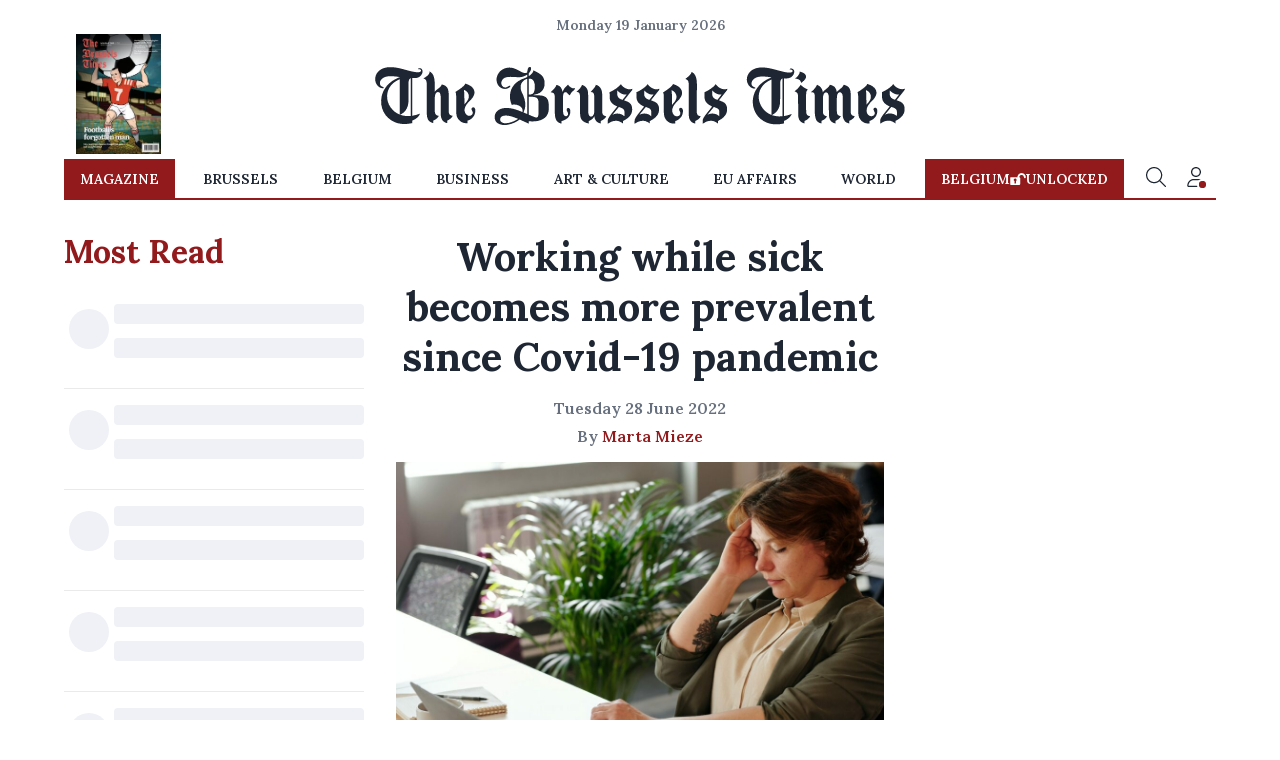

--- FILE ---
content_type: application/javascript; charset=utf-8
request_url: https://fundingchoicesmessages.google.com/f/AGSKWxUQWdAdIlQWnmKEtPX3HeXofkzVAGM6RSFZRu8XJ-9mYfnPgcGB4-mF_oKm1Ua9m5aixGHqqKeZVaw6wiV1rUibKJm0BQ5-m87Up0hKDP_kl3fXUGHnDJ9558TLSiXWd-VrZi37dg==?fccs=W251bGwsbnVsbCxudWxsLG51bGwsbnVsbCxudWxsLFsxNzY4ODQ1NDA5LDkzMDAwMDAwXSxudWxsLG51bGwsbnVsbCxbbnVsbCxbNyw5LDZdLG51bGwsMixudWxsLCJlbiIsbnVsbCxudWxsLG51bGwsbnVsbCxudWxsLDFdLCJodHRwczovL3d3dy5icnVzc2Vsc3RpbWVzLmNvbS8yNDYwODMvd29ya2luZy13aGlsZS1zaWNrLWJlY29tZXMtbW9yZS1wcmV2YWxlbnQtc2luY2UtY292aWQtMTktcGFuZGVtaWMiLG51bGwsW1s4LCJNOWxrelVhWkRzZyJdLFs5LCJlbi1VUyJdLFsxOSwiMiJdLFsxNywiWzBdIl0sWzI0LCIiXSxbMjksImZhbHNlIl1dXQ
body_size: 212
content:
if (typeof __googlefc.fcKernelManager.run === 'function') {"use strict";this.default_ContributorServingResponseClientJs=this.default_ContributorServingResponseClientJs||{};(function(_){var window=this;
try{
var np=function(a){this.A=_.t(a)};_.u(np,_.J);var op=function(a){this.A=_.t(a)};_.u(op,_.J);op.prototype.getWhitelistStatus=function(){return _.F(this,2)};var pp=function(a){this.A=_.t(a)};_.u(pp,_.J);var qp=_.Zc(pp),rp=function(a,b,c){this.B=a;this.j=_.A(b,np,1);this.l=_.A(b,_.Nk,3);this.F=_.A(b,op,4);a=this.B.location.hostname;this.D=_.Dg(this.j,2)&&_.O(this.j,2)!==""?_.O(this.j,2):a;a=new _.Og(_.Ok(this.l));this.C=new _.bh(_.q.document,this.D,a);this.console=null;this.o=new _.jp(this.B,c,a)};
rp.prototype.run=function(){if(_.O(this.j,3)){var a=this.C,b=_.O(this.j,3),c=_.dh(a),d=new _.Ug;b=_.fg(d,1,b);c=_.C(c,1,b);_.hh(a,c)}else _.eh(this.C,"FCNEC");_.lp(this.o,_.A(this.l,_.Ae,1),this.l.getDefaultConsentRevocationText(),this.l.getDefaultConsentRevocationCloseText(),this.l.getDefaultConsentRevocationAttestationText(),this.D);_.mp(this.o,_.F(this.F,1),this.F.getWhitelistStatus());var e;a=(e=this.B.googlefc)==null?void 0:e.__executeManualDeployment;a!==void 0&&typeof a==="function"&&_.Qo(this.o.G,
"manualDeploymentApi")};var sp=function(){};sp.prototype.run=function(a,b,c){var d;return _.v(function(e){d=qp(b);(new rp(a,d,c)).run();return e.return({})})};_.Rk(7,new sp);
}catch(e){_._DumpException(e)}
}).call(this,this.default_ContributorServingResponseClientJs);
// Google Inc.

//# sourceURL=/_/mss/boq-content-ads-contributor/_/js/k=boq-content-ads-contributor.ContributorServingResponseClientJs.en_US.M9lkzUaZDsg.es5.O/d=1/exm=ad_blocking_detection_executable,kernel_loader,loader_js_executable,web_iab_tcf_v2_signal_executable/ed=1/rs=AJlcJMzanTQvnnVdXXtZinnKRQ21NfsPog/m=cookie_refresh_executable
__googlefc.fcKernelManager.run('\x5b\x5b\x5b7,\x22\x5b\x5bnull,\\\x22brusselstimes.com\\\x22,\\\x22AKsRol8TDjjuv8E5XdIaG1WnFEGC2_EB9CjMhXNuYDXoYTtvT1jFppLHgHQ3QR9wUihc418euBGVZ61QebRyCcvZu9c_Fo3b02qoRAxpUhi3_c4cWpBXTypBURxA6LCsZiLKV2VgR61aqTVuiId4PUjJW9SbgctIJA\\\\u003d\\\\u003d\\\x22\x5d,null,\x5b\x5bnull,null,null,\\\x22https:\/\/fundingchoicesmessages.google.com\/f\/AGSKWxVIR8EyRKKfFsYk5lVvG5oY6BtbcQUHNFctoiVlMihM0WmUyjRkoXPwPU8H0xuEH_lk_grkXI3PFnCK5mYTtHOHMVTS4_7VUPrw3-Z5f0qERNFLUs_nTi-YonW9PaNn8YF-XaeEDw\\\\u003d\\\\u003d\\\x22\x5d,null,null,\x5bnull,null,null,\\\x22https:\/\/fundingchoicesmessages.google.com\/el\/AGSKWxVO0Kd7KpRSm95JDcoPGipLRruwFuowzCCcUJBszMM4CKk_CNYH2rWSQJbG083bf9vRWRqcvVrIEElohjZ4wTCr9LVSuzy8ZDShkbdHwpc1ijrlQhwGfpUa_5rf1_btSF9Oywl5pA\\\\u003d\\\\u003d\\\x22\x5d,null,\x5bnull,\x5b7,9,6\x5d,null,2,null,\\\x22en\\\x22,null,null,null,null,null,1\x5d,null,\\\x22Privacy and cookie settings\\\x22,\\\x22Close\\\x22,null,null,null,\\\x22Managed by Google. Complies with IAB TCF. CMP ID: 300\\\x22\x5d,\x5b3,1\x5d\x5d\x22\x5d\x5d,\x5bnull,null,null,\x22https:\/\/fundingchoicesmessages.google.com\/f\/AGSKWxUCgzRvRUA9UScEbUUAcScG7LARmC6TaLeqRaKlKc5dNCEGn65vyTvaQaU85n3a8spUPCNYL6r42NmmlFM7fUR46VXmuViRoM38KG1gIx2KLyEyWMUO9Pv7bIYm2ovW-6jUZshy_w\\u003d\\u003d\x22\x5d\x5d');}

--- FILE ---
content_type: application/javascript; charset=utf-8
request_url: https://fundingchoicesmessages.google.com/f/AGSKWxXAxBALh-trNz1GEhlf0jONMAWr_Uml_0gIZy74zZMPeZv2ytXj5BPH1MOPdj78v-O8lsO3F0EqZ-F3WID9djFxQp8EnUzurxTNB8NlB8eQnoC1EKqHiZUQS1JHysZVpesFaAMDzWYC2N5QAn98x9_zculCAJZach4Y9_Lodlba3N9qsW057gQYssdN/_/adver_hor./ads_r._sectionfront_ad./ad/login-/topads1.
body_size: -1292
content:
window['15964984-216e-46d8-8870-03223d8cd990'] = true;